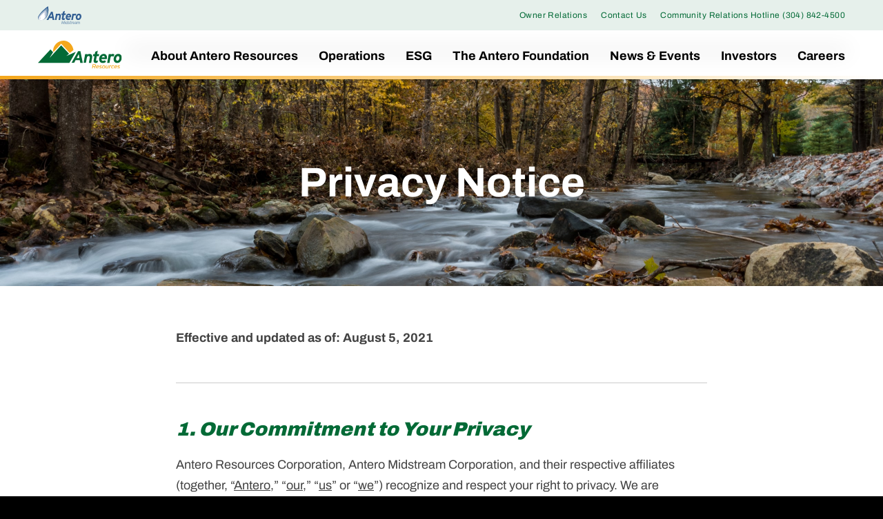

--- FILE ---
content_type: text/html; charset=UTF-8
request_url: https://www.anteroresources.com/privacy-notice
body_size: 8353
content:
<!DOCTYPE html>
<html lang="en">
    <head>
        <meta http-equiv="x-ua-compatible" content="ie=edge">
        <meta charset="utf-8">
                        <link rel="alternate" type="application/rss+xml" title="Antero Resources Corporation - Recent News" href="https://www.anteroresources.com/news-events/press-releases/rss" />
                
        <title>Privacy Notice :: Antero Resources Corporation (AR)</title>
        
        <link rel="canonical" href="https://www.anteroresources.com/privacy-notice">
<meta property="og:url" content="https://www.anteroresources.com/privacy-notice">


<meta property="og:site_name" content="Antero Resources Corporation">
<meta property="og:title" content="Privacy Notice">
<meta property="og:type" content="website">

<meta property="og:image" content="https://d1io3yog0oux5.cloudfront.net/_3a053d77006981a9b3a82b57eccf0445/anteroresources/db/748/6256/social_image_resized.jpg">
<meta name="twitter:card" content="summary_large_image">




<script type="application/ld+json">
	{"@context":"http:\/\/schema.org","@type":"Corporation","name":"Antero Resources Corporation","address":{"@type":"PostalAddress","streetAddress":"1615 Wynkoop Street ","addressLocality":"Denver, CO","postalCode":"80202","addressCountry":"United States"},"legalName":"Antero Resources Corporation","description":"Antero Resources is an independent natural gas and oil company engaged in the acquisition, development and production of unconventional liquids-rich natural gas properties located in the Appalachian Basin in West Virginia and Ohio.","tickerSymbol":": AR","url":"https:\/\/www.anteroresources.com","logo":"https:\/\/d1io3yog0oux5.cloudfront.net\/_3a053d77006981a9b3a82b57eccf0445\/anteroresources\/logo.png","image":"https:\/\/d1io3yog0oux5.cloudfront.net\/_3a053d77006981a9b3a82b57eccf0445\/anteroresources\/db\/748\/6256\/social_image_resized.jpg","sameAs":[]}</script>        <meta name="viewport" content="initial-scale=1.0, width=device-width">
        
                <link rel="preconnect" href="https://d1io3yog0oux5.cloudfront.net">
        <link rel="preconnect" href="https://qmod.quotemedia.com">
        
                        <link rel="stylesheet" href="https://d1io3yog0oux5.cloudfront.net/_3a053d77006981a9b3a82b57eccf0445/anteroresources/files/theme/css/style.css">
                
                <link rel="shortcut icon" href="https://d1io3yog0oux5.cloudfront.net/_3a053d77006981a9b3a82b57eccf0445/anteroresources/files/theme/images/favicons/favicon.ico">
        <link rel="apple-touch-icon" sizes="180x180" href="https://d1io3yog0oux5.cloudfront.net/_3a053d77006981a9b3a82b57eccf0445/anteroresources/files/theme/images/favicons/apple-touch-icon.png">
        <link rel="icon" type="image/png" href="https://d1io3yog0oux5.cloudfront.net/_3a053d77006981a9b3a82b57eccf0445/anteroresources/files/theme/images/favicons/favicon-32x32.png" sizes="32x32">
        <link rel="icon" type="image/png" href="https://d1io3yog0oux5.cloudfront.net/_3a053d77006981a9b3a82b57eccf0445/anteroresources/files/theme/images/favicons/favicon-16x16.png" sizes="16x16">
        <link rel="manifest" href="https://d1io3yog0oux5.cloudfront.net/_3a053d77006981a9b3a82b57eccf0445/anteroresources/files/theme/images/favicons/manifest.json">
        <link rel="mask-icon" href="https://d1io3yog0oux5.cloudfront.net/_3a053d77006981a9b3a82b57eccf0445/anteroresources/files/theme/images/favicons/safari-pinned-tab.svg">
        <meta name="theme-color" content="#ffffff">  
        <!-- Used for Juicer social media embeds -->
        <link href='https://assets.juicer.io/embed.css' media='all' rel='stylesheet' type='text/css' />
        <script id="analyticsOptions" type="application/json">
{
    "domain": "anteroresources.com",
    "gaId": "UA-43189011-1"}
</script>
            <script type="text/plain"
                id="google-analytics"
                data-type="application/javascript"
                data-name="google-analytics"
                data-src="https://d1io3yog0oux5.cloudfront.net/_3a053d77006981a9b3a82b57eccf0445/anteroresources/files/theme/js/aside/google-analytics/_js/all.js"
                
            ></script>    </head>
        <body class="13 page-type-default has-zero-nav ">
        <div class="general-wrapper">
            
<nav id="header" class="affixed bottom-border-gradient" aria-label="Main">
    <div id="skipLinks">
        <a href="#mainContent">Skip to main content</a>
                <a href="#footer">Skip to footer</a>
    </div>
     <div class="zero-nav d-none d-lg-block">
	<div class="container">
	    <div class="alternate-logo">
	        <a href="https://www.anteromidstream.com/" target="_blank">
	            <img src="https://d1io3yog0oux5.cloudfront.net/_3a053d77006981a9b3a82b57eccf0445/anteroresources/files/theme/images/antero-midstream-logo.svg" alt="Antero Midstream site">
	        </a>
	    </div>
	            <div class="zero-nav-links">
                    <a href="/owner-relations" target="_self" 
            >
                Owner Relations            </a>
                    <a href="/contact-us" target="_self" 
            >
                Contact Us            </a>
                    <a href="tel:3048424500" target="_self" 
            >
                Community Relations Hotline (304) 842-4500            </a>
                </div>
    	</div>
</div>
    <div class="container">
        <div class="d-flex justify-content-between">
            <div class="logo">
                <a href="/">
                    <img src="https://d1io3yog0oux5.cloudfront.net/_3a053d77006981a9b3a82b57eccf0445/anteroresources/files/theme/images/logo-sm.svg"
                        width="122"
                        height="42"
                        alt="Antero Resources Corporation">
                </a>
            </div>
            <a role="button" class="mobile-nav-trigger" id="showRight" aria-label="Expand main navigation"
                aria-controls="mobile-nav">
                <div class="meat"></div>
                <div class="meat"></div>
                <div class="meat"></div>
            </a>
            <div class="cbp-spmenu cbp-spmenu-vertical cbp-spmenu-right main-nav" id="mobile-nav">
                
<ul class="main-menu">
    <li class="sr-only p-0 pr-3"><a href="/">Home</a></li>
        <li class="has-children" data-submenu-id="submenu-about-us">
        <a href="/about-us" target="_self"
            >About Antero Resources</a>
                <ul id="submenu-about-us">
                        <li class="">
                <a href="/about-us" target="_self"
                    >Overview</a>
            </li>
                        <li class="">
                <a href="/about-us/our-story" target="_self"
                    >Our Story</a>
            </li>
                        <li class="">
                <a href="/about-us/senior-leadership" target="_self"
                    >Senior Leadership</a>
            </li>
                        <li class="">
                <a href="/about-us/our-board-of-directors" target="_self"
                    >Board of Directors</a>
            </li>
                    </ul>
            </li>
        <li class="has-children" data-submenu-id="submenu-operations">
        <a href="/operations" target="_self"
            >Operations</a>
                <ul id="submenu-operations">
                        <li class="">
                <a href="/operations" target="_self"
                    >Overview</a>
            </li>
                        <li class="">
                <a href="/operations/marcellus-shale" target="_self"
                    >Marcellus Shale</a>
            </li>
                        <li class="">
                <a href="/operations/utica-shale" target="_self"
                    >Utica Shale</a>
            </li>
                    </ul>
            </li>
        <li class="has-children" data-submenu-id="submenu-esg">
        <a href="/esg" target="_self"
            >ESG</a>
                <ul id="submenu-esg">
                        <li class="">
                <a href="/esg/environmental" target="_self"
                    >Environmental</a>
            </li>
                        <li class="">
                <a href="/esg/social-and-safety" target="_self"
                    >Social and Safety</a>
            </li>
                        <li class="">
                <a href="/esg/governance" target="_self"
                    >Governance</a>
            </li>
                    </ul>
            </li>
        <li class="" data-submenu-id="submenu-the-antero-foundation">
        <a href="/the-antero-foundation" target="_self"
            >The Antero Foundation</a>
            </li>
        <li class="has-children" data-submenu-id="submenu-news-events">
        <a href="/news-events" target="_self"
            >News &amp; Events</a>
                <ul id="submenu-news-events">
                        <li class="">
                <a href="/news-events" target="_self"
                    >Overview</a>
            </li>
                        <li class="">
                <a href="/news-events/press-releases" target="_self"
                    >Press Releases</a>
            </li>
                        <li class="">
                <a href="/news-events/presentations" target="_self"
                    >Presentations</a>
            </li>
                        <li class="">
                <a href="/news-events/community-news" target="_self"
                    >Community News</a>
            </li>
                    </ul>
            </li>
        <li class="has-children" data-submenu-id="submenu-investors">
        <a href="/investors" target="_self"
            >Investors</a>
                <ul id="submenu-investors">
                        <li class="">
                <a href="/investors" target="_self"
                    >Overview</a>
            </li>
                        <li class="has-children">
                <a href="/investors/sec-filings" target="_self"
                    >SEC Filings</a>
            </li>
                        <li class="">
                <a href="/investors/press-releases" target="_self"
                    >Press Releases</a>
            </li>
                        <li class="">
                <a href="/investors/presentations" target="_self"
                    >Presentations</a>
            </li>
                        <li class="has-children">
                <a href="/investors/company-information" target="_self"
                    >Company Info</a>
            </li>
                        <li class="has-children">
                <a href="/investors/financial-information" target="_self"
                    >Financial Info</a>
            </li>
                        <li class="has-children">
                <a href="/investors/stock-data" target="_self"
                    >Stock Data</a>
            </li>
                        <li class="has-children">
                <a href="/investors/corporate-governance" target="_self"
                    >Governance</a>
            </li>
                    </ul>
            </li>
        <li class=" last-item" data-submenu-id="submenu-careers">
        <a href="/careers" target="_self"
            >Careers</a>
            </li>
    <li class="d-block d-lg-none">
    <a href="/owner-relations"
         target="_self" rel="noopener">
        Owner Relations    </a>
</li>
<li class="d-block d-lg-none">
    <a href="/contact-us"
         target="_self" rel="noopener">
        Contact Us    </a>
</li>
<li class="d-block d-lg-none">
    <a href="tel:3048424500"
         target="_self" rel="noopener">
        Community Relations Hotline (304) 842-4500    </a>
</li>
    <li class="d-block d-lg-none">
        <a href="https://www.anteromidstream.com/" target="_blank">
            Antero Midstream   
	    </a>
    </li>

</ul>            </div>
        </div>
    </div>
</nav>

            <header class="page-banner overlay" style="background: url(https://d1io3yog0oux5.cloudfront.net/_3a053d77006981a9b3a82b57eccf0445/anteroresources/files/theme/images/pagebanner-default.jpg);background-position: 50% 50%;background-repeat: no-repeat;background-size: cover;background-color: #333;">
    	<div class="container">
	    <div class="row justify-content-center">
    	    	        <div class="col-lg-10">
                <h1>Privacy Notice</h1>
            </div>
            <div class="col-lg-8 col-md-10">
                                    	    </div>
    	            </div>
    </div>
    </header>                            
            <div class="container">
                <div class="row justify-content-center">
                    <div class="col-lg-8">
                                                <main id="mainContent" class="main-content">
                            <p><strong>Effective and updated as of: August 5, 2021</strong></p>
<h2 class="heading--h3"><em><strong>1. Our Commitment to Your Privacy</strong></em></h2>
<p>Antero Resources Corporation, Antero Midstream Corporation, and their respective affiliates (together, “<u>Antero</u>,” “<u>our</u>,” “<u>us</u>” or “<u>we</u>”) recognize and respect your right to privacy. We are providing this privacy notice (this “<u>Privacy Notice</u>”) to help you better understand the type of Personal Information we collect and how and why we collect or share this information as well as tell you about your rights and choices about the use of your Personal Information. This Privacy Notice governs how we collect, use and share your Personal Information. If you do not agree with this Privacy Notice, please do not provide us with any Personal Information.</p>
<p>This Privacy Notice should be read in conjunction with other documents that we provide to you, including our <a href="https://www.anteroresources.com/terms-and-conditions" target="_blank" rel="noopener">Terms &amp; Conditions</a>. This documentation may include sections relating to the use and disclosure of information. Where a conflict exists between the terms of this Privacy Notice and any other document in relation to data protection, the terms of this Privacy Notice will apply. The policies described in this Privacy Notice continues to apply even if your relationship with us ends.</p>
<p>This Privacy Notice does not apply to any information collected by Antero other than Personal Information collected from the sources discussed below. This Privacy Notice also does not apply to information about businesses or other non-individuals. Antero reserves the right to use and disclose aggregated and deidentified information for any commercially reasonable purpose.</p>
<h2 class="heading--h3"><em><strong>2. Types of Personal Information We Collect</strong></em></h2>
<p>“<u>Personal Information</u>” is information that reasonably allows us to identify you or your household. We collect Personal Information you voluntarily provide, including when you contact us via phone, email, or our “Contact Us” webform. Such Personal Information may include your name, email, and any other information you voluntarily share with us in such interactions. We have collected these categories of Personal Information for at least the last 12 months. We have grouped together the categories of Personal Information to more easily explain how we use this information:</p>
<ol type="a">
<li>“<u>Personal Identifiers</u>,” including first and last name, social security number, owner/payee number, date of birth, birthplace, driver’s license number, passport number, or state identification card number;</li>
<li>“<u>Contact Information</u>,” including email address(es), mailing address(es), phone number(s);</li>
<li>“<u>Biographical Information</u>,” including your gender, citizenship, marital status, heirship, and level of education; and</li>
<li>“<u>Financial Information</u>,” including your bank account information.</li>
</ol>
<h2 class="heading--h3"><em><strong>3. Sources of Personal Information</strong></em></h2>
<p>We collect and maintain Personal Information about you from the following sources:</p>
<ol type="a">
<li>Communications with you, including over the telephone, in voicemails, through written materials and via e-mail and other electronic communications;</li>
<li>Our website and the websites of our affiliates (collectively the “<u>Websites</u>”); and</li>
<li>Any other method by which you provide us with Personal Information, including in the future, via mobile application.</li>
</ol>
<h2 class="heading--h3"><em><strong>4. Disclosure of Personal Information</strong></em></h2>
<p>We may disclose the Personal Information described above to certain third parties as authorized by you or as permitted or required by law or regulation. More specifically, we may share Personal Information where:</p>
<ol type="a">
<li>It is necessary to comply with our contractual obligations or with your instructions, for example to make royalty payments;</li>
<li>We have a public or legal duty to do so (for example, to assist with detecting and preventing fraud, tax evasion and financial crime or compliance with a court order);</li>
<li>We are obligated to in connection with regulatory reporting, litigation or asserting or defending legal rights and interests;</li>
<li>Needed to allow us to provide you with necessary or useful services, for example sharing with affiliates and service providers, including administrators, governmental agencies, regulatory organizations, and consultants; or</li>
<li>We have asked you if we can share it, and you gave consent.</li>
</ol>
<h2 class="heading--h3"><em><strong>5. Protection of Personal Information</strong></em></h2>
<p>We have implemented security policies and other technical and organizational measures to protect the personal information that we process. These security measures are designed to prevent unauthorized access, improper use or disclosure, unauthorized modification, and unlawful destruction or accidental loss of your personal information. However, no method of processing data is 100% secure.</p>
<h2 class="heading--h3"><em><strong>6. Children’s Personal Information</strong></em></h2>
<p>Please note that we do not knowingly collect Personal Information relating to children. If we learn we have received Personal Information from a child under 13 without verified parental consent, we will endeavor to delete the information.</p>
<h2 class="heading--h3"><em><strong>7. Our Use of Cookies and Web Beacons</strong></em></h2>
<p>Cookies are small files that websites save to your hard disk or to your browser’s memory. Our Websites may use cookies to track the number of times you have visited the site, to track the number of visitors to the site, to determine and analyze visitors’ use of our site, to store data that you provide such as your preferences and e-mail address, and to store technical information related to your interactions with our site. We may also use session cookies (which are deleted when you close your browser) to facilitate your movement around our site and other information useful in administering the session.</p>
<p>Most internet browsers automatically accept cookies, but you can usually modify your browser settings to decline cookies or to notify you when a cookie is being placed on your computer. If you choose not to accept cookies, you may not be able to experience all of the features of our Websites. Internet browsers also enable you to delete existing cookies, although this means that your existing settings will be lost.</p>
<p>Our site also may contain electronic images known as web beacons – sometimes called single-pixel gifs – that allow us to count the number of users who have visited those pages. We may include web beacons in e-mail messages or newsletters in order to determine whether messages have been opened and acted upon (including whether the recipient clicked on a link in the email or forwarded the email to another person).</p>
<p>The Websites use Google Analytics, a web analytics service provided by Google, Inc. (“<u>Google</u>”). Google Analytics uses cookies to help us analyze how users navigate our site and what resources they access. The information generated by the cookie about your use of the website will be transmitted to and stored by Google on servers in the United States. Google will use the information on behalf of Antero for the purpose of evaluating use of the Websites, compiling reports on website activity for us, and providing us with other services relating to website activity and internet usage. In addition to opting out of the use of cookies, you can also opt out of being tracked by Google Analytics in the future by downloading and installing Google Analytics Opt-out Browser Add-on for your current web browser: <a href="https://tools.google.com/dlpage/gaoptout" target="_blank" rel="noopener" onclick="trackOutboundLink(&quot;https://tools.google.com/dlpage/gaoptout&quot;)">https://tools.google.com/dlpage/gaoptout</a>.</p>
<p>Your browser may offer you a “<em>Do Not Track</em>” option, which allows you to signal to operators of websites and web applications and services that you do not want them to track your online activities. Our Websites do not currently support Do Not Track requests.</p>
<h2 class="heading--h3"><em><strong>8. Our Retention Policies</strong></em></h2>
<p>Personal Information may be kept for as long as it is required for legitimate business purposes, to perform contractual obligations, or where longer, such longer periods as are required or permitted by applicable legal or regulatory obligations.</p>
<p>We may also be allowed to retain Personal Information for a longer period if you have given consent to such processing, as long as such consent is not withdrawn. Furthermore, we may be obliged to retain Personal Information for a longer period whenever required to do so for the performance of a legal obligation or upon order of an authority.</p>
<h2 class="heading--h3"><em><strong>9. California Privacy Rights</strong></em></h2>
<p>If you are a California resident, then you also have the following rights under the California Consumer Privacy Act (“<u>CCPA</u>”) regarding your Personal Information.</p>
<p><em>Right to Know</em></p>
<p>You have the right to know and see what Personal Information we have collected about you over the past 12 months, including:</p>
<ol type="a">
<li>The categories of Personal Information we have collected about you;</li>
<li>The categories of sources from which the Personal Information is collected;</li>
<li>The business or commercial purpose for collecting your Personal Information;</li>
<li>The categories of third parties with whom we have shared your Personal Information; and</li>
<li>The specific pieces of Personal Information we have collected about you.</li>
</ol>
<p><em>Right to Delete</em></p>
<p>You have the right to request that we delete the Personal Information we have collected from you. There are a number of exceptions, however, that include, but are not limited, to when the information is necessary for us or a third party to do any of the following:</p>
<ol type="a">
<li>Complete your transaction;</li>
<li>Provide you a good or service;</li>
<li>Perform a contract between us and you;</li>
<li>Protect your security and prosecute those responsible for breaching it;</li>
<li>Fix our system in the case of a bug;</li>
<li>Protect the free speech rights of you or other users;</li>
<li>Comply with the California Electronic Communications Privacy Act (Cal. Penal Code § 1546 et seq.);</li>
<li>Engage in public or peer-reviewed scientific, historical, or statistical research in the public interests that adheres to all other applicable ethics and privacy laws;</li>
<li>Comply with a legal obligation; or</li>
<li>Make other internal and lawful uses of the information that are compatible with the context in which you provided it.</li>
</ol>
<p><em>Sale of Your Personal Information</em></p>
<p>We do not sell your Personal Information for money or other consideration of value.</p>
<p>More information about your rights as a California consumer may be found on California’s Department of Justice website.</p>
<p><em>Antero Does Not Discriminate</em></p>
<p>We will not discriminate against you for exercising your rights under the CCPA, including by denying service, suggesting that you will receive, or charging, different rates for services or suggesting that you will receive, or providing, a different level or quality of service to you.</p>
<p><em>How to Exercise Your Rights</em></p>
<p>To exercise any of your California access or deletion request rights, please submit a verifiable consumer request to <em>privacy@anteroresources.com</em> or by calling our toll-free line, (888) 244-9141.</p>
<p>To the extent applicable, we will contact you to confirm receipt of your request under the CCPA and request any additional information necessary to verify your request. We verify requests by matching information provided in connection with your request to information contained in our records. You may also designate an authorized agent to make a request under the CCPA on your behalf, provided that you provide a signed agreement verifying such authorized agent’s authority to make requests on your behalf, and we may verify such authorized person’s identity using the procedures above.</p>
<p>The verifiable consumer request must:</p>
<ul>
<li>Provide sufficient information that allows us to reasonably verify you are the person about whom we collected Personal Information or an authorized representative.</li>
<li>Describe your request with sufficient detail that allows us to properly understand, evaluate, and respond to it.</li>
</ul>
<p>We will not be able to respond to your request or provide you with specific pieces of Personal Information if we cannot verify your identity and authority to make the request.</p>
<p>Our goal is to respond to any verifiable consumer request within forty-five (45) days of our receipt of such request. Please contact Antero at <em>privacy@anteroresources.com</em> with any questions about this Privacy Notice.</p>
<h2 class="heading--h3"><em><strong>10. Third-Party Websites</strong></em></h2>
<p>Our Websites may contain links to other outside websites. Please be aware that we are not responsible for the content or privacy practices of such other websites. We encourage you to read the privacy statements of any other website that collects information of visitors.</p>
<p>For example, the Careers and K-1 Tax Info sections of our Websites link to portals that are run by our service providers. Please review the privacy notice of those service providers before providing any personal information through those portals.</p>
<h2 class="heading--h3"><em><strong>11. Updates and Revisions</strong></em></h2>
<p>We may revise this Privacy Notice. If we revise the Privacy Notice, we will post the updated policy on our website. Please check this Privacy Notice at <a href="http://www.anteroresources.com/privacy-notice" target="_blank" rel="noopener" onclick="trackOutboundLink(&quot;http://www.anteroresources.com/privacy&quot;)">www.anteroresources.com/privacy-notice</a> and <a href="https://www.anteromidstream.com/privacy-notice" target="_blank" rel="noopener" onclick="trackOutboundLink(&quot;https://www.anteromidstream.com/privacy&quot;)">www.anteromidstream.com/privacy-notice</a> frequently to ensure that you are familiar with its current content.</p>
<h2 class="heading--h3"><em><strong>12. How to Contact Us</strong></em></h2>
<p>For any questions or concerns about this Privacy Notice or to make a request regarding your Personal Information, please call, toll-free (888) 244-9141 or contact us via email at<a href="mailto:privacy@anteroresources.com" target="_blank" rel="noopener"><em> privacy@anteroresources.com</em></a>.</p>                                                    </main>
                    </div>    
                </div>
            </div><!-- //container-->
            <footer id="footer" class="top-border-gradient ">
    <div class="footer-main">
        <div class="container">
            <div class="row justify-content-between align-items-center">
                <div class="col-lg-auto">
                    <div class="copyright">
                        &copy;<time datetime="2025">2025</time>
                        <a href="/">Antero Resources Corporation</a>.                        All Rights Reserved.
                    </div>
                </div>
                <div class="col-lg-8">
                    <div class="footer-links">
                        <a href="/sitemap">Sitemap</a>
<a href="/legal-notice">Legal Notice</a>
<a href="/privacy-notice">Privacy Notice</a>
<a href="/terms-and-conditions">Terms &amp; Conditions</a>
<a href="/contact-us">Contact Us</a>
<a href="/careers">Careers</a>
                                                <a id="klaroPrefs" href="#" role="button">Manage Cookie Preferences</a>
                                            </div>
                </div>
            </div>
        </div>
    </div>
    </footer>
<script id="companyVars" type="application/json">
{
    "asset_url": "https:\/\/d1io3yog0oux5.cloudfront.net\/_3a053d77006981a9b3a82b57eccf0445\/anteroresources",
    "website_base_url": "https:\/\/www.anteroresources.com",
    "ir_base_url": "\/investors",
    "hCaptchaSiteKey": "778a5748-d323-4b73-a06c-9625642de8bc",
    "isQmod": false}
</script>

<script src="https://d1io3yog0oux5.cloudfront.net/_3a053d77006981a9b3a82b57eccf0445/anteroresources/files/theme/js/aside/klaro-cookie-consent/_js/all.js" data-config="klaroConfig" defer></script>

<script src="https://d1io3yog0oux5.cloudfront.net/_3a053d77006981a9b3a82b57eccf0445/anteroresources/files/theme/js/_js/all.js"></script>

<script src="https://d1io3yog0oux5.cloudfront.net/_3a053d77006981a9b3a82b57eccf0445/anteroresources/files/theme/js/aside/_js/browser-check.min.js" async></script>
<!-- Client requested Juicer social media feeds to be embedded in a certain row.  That row sets "social_feed" value to true to load the script only on that page-->
        </div><!-- //general-wrapper-->
    </body>
</html>


--- FILE ---
content_type: image/svg+xml
request_url: https://d1io3yog0oux5.cloudfront.net/_3a053d77006981a9b3a82b57eccf0445/anteroresources/files/theme/images/antero-midstream-logo.svg
body_size: 3738
content:
<?xml version="1.0" encoding="utf-8"?>
<!-- Generator: Adobe Illustrator 19.1.0, SVG Export Plug-In . SVG Version: 6.00 Build 0)  -->
<svg version="1.1" id="Layer_1" xmlns="http://www.w3.org/2000/svg" xmlns:xlink="http://www.w3.org/1999/xlink" x="0px" y="0px"
	 viewBox="0 0 267.6 110.4" style="enable-background:new 0 0 267.6 110.4;" xml:space="preserve">
<style type="text/css">
	.st0{opacity:0.2;fill:#FFFFFF;}
	.st1{fill:#FFFFFF;}
	.st2{opacity:0.8;fill:#FFFFFF;}
	.st3{opacity:0.6;fill:#FFFFFF;}
	.st4{opacity:0.6;fill:#346094;}
	.st5{fill:#346094;}
	.st6{fill:#C1CBDD;}
	.st7{fill:#9AACC9;}
	.st8{opacity:0.6;fill:#617A9C;}
	.st9{fill:#617A9C;}
	.st10{opacity:0.8;fill:#FFFFFF;enable-background:new    ;}
</style>
<path class="st0" d="M348.4,68.3c-4.5,9.6-18,17.5-30.2,17.5c-12.2,0-18.4-7.8-14-17.5c11.3-24.3,42.7-44.2,42.7-44.2
	S360,43.4,348.4,68.3"/>
<path class="st1" d="M390,84.6L388,73.3h-18.3l-5.9,11.3h-11.2L380.8,34h9.8l10.2,50.5H390z M384.7,54.5c-0.5-3-0.9-6-1.2-7.9
	c-0.8,1.9-2.3,4.8-3.9,7.9l-4.8,9.2h11.5L384.7,54.5z"/>
<path class="st1" d="M440.5,63.2l-3.8,21.4h-10l3.6-20.5c0.2-1.3,0.3-2.4,0.3-3.3c0-3.7-1.7-5.5-5.3-5.5c-4,0-6.6,2.3-7.6,8.6
	l-3.6,20.7h-10l6.6-37.9h10l-0.4,2.5c2-1.8,4.7-3.3,8.6-3.3c8.2,0,12.1,4.2,12.1,11.8C441,59.2,440.8,61.3,440.5,63.2"/>
<path class="st1" d="M502.9,68.8h-22.4c-0.6,5.2,3.6,7.1,7.1,7.1c2.5,0,5.1-0.8,7.6-2.5l4.8,6.9c-4.5,3.5-8.9,5-13.5,5
	c-9.7,0-16-6.2-16-16.5c0-13,8.7-23,19.7-23c9.5,0,13.8,6.9,13.8,15.4C504,63.7,503.6,66.2,502.9,68.8 M488.8,54.5
	c-3.6,0-5.8,3-7,6.8h12.8C495,57.7,493.3,54.5,488.8,54.5"/>
<path class="st1" d="M531.4,58.4c-1.1-1.2-3.3-2.6-5.8-2.6c-3.3,0-5.8,1.2-7.2,9.1l-3.5,19.6h-10l6.7-37.9h10l-0.4,2.5
	c1.7-1.9,4.2-3.3,7.3-3.3c3.4,0,6,1.4,7.4,3.2L531.4,58.4z"/>
<path class="st1" d="M552.4,45.9c8.9,0,14.9,6.3,14.9,16.3c0,12.4-8.2,23.2-19.9,23.2c-8.9,0-14.9-6.3-14.9-16.3
	C532.6,56.6,540.7,45.9,552.4,45.9 M548.5,75.7c4.5,0,8.5-4.8,8.5-12.9c0-4.7-2.5-7.4-5.7-7.4c-4.5,0-8.5,4.8-8.5,12.9
	C542.8,73.1,545.3,75.7,548.5,75.7"/>
<path class="st2" d="M464.4,91.2h-2.9l-5.9,9.8c-0.6,1.1-1.6,2.6-1.9,3.4c-0.1-0.7-0.5-2.3-0.7-3.4l-2.3-9.8h-2.9l-3.3,18.7h2.8
	l1.8-9.8c0.1-0.5,0.4-2.7,0.5-3.1c0.1,0.7,0.4,2.1,0.6,3.1l2.6,10.2l6.3-10.2c0.6-1,1.4-2.4,1.7-3.1c-0.1,0.4-0.5,2.6-0.5,3.1
	l-1.8,9.8h2.8L464.4,91.2z M470.2,92.3c0-1-0.8-1.8-1.7-1.8c-1,0-1.7,0.8-1.7,1.8c0,1,0.8,1.8,1.7,1.8
	C469.5,94.1,470.2,93.3,470.2,92.3 M469.3,95.9h-2.8l-2.5,14h2.8L469.3,95.9z M476.9,95.6c-3.4,0-6.4,3.4-6.4,8.8
	c0,3.9,2,5.9,4.7,5.9c1.4,0,2.5-0.6,3.5-1.5l-0.2,1.2h2.7l3.5-19.5l-3,1.4l-0.9,5.4C479.9,96.3,478.6,95.6,476.9,95.6 M473.4,104.2
	c0-3.1,1.3-6.1,3.7-6.1c1.4,0,2.7,1.1,3.2,1.9l-1.1,6.1c-0.5,0.5-1.7,1.6-3.1,1.6C474.4,107.7,473.4,106.5,473.4,104.2 M494.9,97.3
	c-1.1-0.9-2.8-1.7-5.1-1.7c-2.6,0-4.7,1.2-4.9,3.9c-0.2,2.3,1.1,3.3,3.9,4.5c2,0.8,2.4,1.4,2.4,2.2c0,1-0.9,1.6-2.3,1.6
	c-1.8,0-3.2-0.7-4.4-1.7l-1.5,2c1.2,1.1,3.2,2.1,5.6,2.1c2.4,0,5-1,5.2-4.2c0.2-2.3-1.2-3.3-3.7-4.5c-2.3-1.1-2.6-1.4-2.6-2.2
	c0-0.8,0.8-1.3,1.9-1.3c1.6,0,2.9,0.6,4,1.4L494.9,97.3z M504.7,95.9h-3.3l1-5.5l-3,1.5l-0.7,4h-2l-0.5,2.5h2l-1.4,8
	c-0.1,0.3-0.1,0.7-0.1,1c0,1.8,1,2.8,3.1,2.8c0.7,0,1.5-0.2,2.2-0.5l0.8-2.6c-0.6,0.4-1.1,0.6-2,0.6c-0.8,0-1.3-0.3-1.3-1
	c0-0.2,0-0.5,0.1-0.7l1.3-7.5h3.3L504.7,95.9z M515.1,96.4c-0.5-0.4-1.3-0.8-2.4-0.8c-1.3,0-2.5,0.6-3.3,1.6l0.2-1.3h-2.8l-2.5,14
	h2.8l1.3-7.7c0.5-3,1.8-3.9,3.4-3.9c0.9,0,1.6,0.3,2,0.7L515.1,96.4z M525.4,101.3c0-3.3-1.7-5.7-5.1-5.7c-3.6,0-6.5,3-6.8,7.8
	c-0.3,4.1,1.9,6.8,5.5,6.8c1.8,0,3.3-0.6,4.7-1.7l-1.2-1.9c-1,0.6-2,1.1-3.2,1.1c-2.1,0-3.4-1.4-3.2-3.9h8.9
	C525.3,103.1,525.4,102.2,525.4,101.3 M522.8,101.7h-6.3c0.5-2.1,1.7-3.6,3.5-3.6C522.1,98.1,523,99.6,522.8,101.7 M538.4,99.5
	c0-2.7-2-3.9-5-3.9c-1.7,0-3.5,0.5-4.7,1.1l0.8,2.2c1.1-0.5,2.3-0.9,3.6-0.9c1.8,0,2.6,0.5,2.6,1.7c0,0.2,0,0.5-0.1,0.8l-0.2,1
	c-0.7-0.4-2.1-0.7-3.5-0.7c-2.9,0-5.6,1.5-5.9,4.8c-0.3,3,1.8,4.5,4.4,4.5c1.6,0,2.8-0.7,3.7-1.6l-0.2,1.3h2.7l1.6-9.3
	C538.4,100.2,538.4,99.8,538.4,99.5 M535.1,103.9l-0.4,2.3c-0.8,0.9-2.1,1.7-3.5,1.7c-1.7,0-2.5-0.9-2.4-2.2
	c0.1-1.6,1.3-2.5,3.1-2.5C533.3,103.2,534.3,103.5,535.1,103.9 M559.2,99.9c0-2.7-1.6-4.3-4.1-4.3c-2.1,0-3.4,0.9-4.5,2.1
	c-0.6-1.4-1.7-2.1-3.6-2.1c-1.6,0-2.6,0.7-3.3,1.6l0.2-1.3h-2.8l-2.5,14h2.8l1.4-7.8c0.5-2.6,1.6-4,3.3-4c1.5,0,2.2,0.8,2.2,2.4
	c0,0.4-0.1,1-0.2,1.6l-1.4,7.8h2.8l1.4-7.8c0.5-2.6,1.7-3.9,3.3-3.9c1.5,0,2.2,0.8,2.2,2.4c0,0.4-0.1,1-0.2,1.6l-1.4,7.8h2.8
	l1.4-8.1C559.2,101.2,559.2,100.5,559.2,99.9"/>
<path class="st1" d="M470.2,54.2h-9.4L458,70.4c-0.2,0.7-0.2,1.2-0.2,1.8c0,2.4,1.4,3.1,3.7,3.1c2.1,0,3.8-0.9,5.8-2.5l-3.5,10.5
	c-2,1.4-5.7,2.1-7.6,2.1c-6.1,0-9.6-3.8-9.6-9.4c0-0.8,0.1-1.8,0.2-2.8l3.4-19h-6.7l1.8-10h6.8l1.8-10.4l11.5-5.3l-2.8,15.6h9.4
	L470.2,54.2z"/>
<path class="st1" d="M361.9,0c0,0-45.8,32.3-60.3,63.4c-5.7,12.2,1.5,22.1,16,22.3c-12.7-0.2-18.9-9-13.8-19.9
	c12.9-27.8,51.7-53.6,51.7-53.6s8.7,25.2-4.5,53.6c-5.1,11-19.8,19.9-32.9,19.9c14.9,0,31.6-10,37.3-22.3
	C370.3,31.6,361.9,0,361.9,0z"/>
<g>
	<path class="st3" d="M329.1,83.8c-0.5,0.2-0.9,0.3-1.4,0.5C328.2,84.1,328.6,84,329.1,83.8z"/>
	<path class="st3" d="M326.4,84.6c-0.4,0.1-0.7,0.2-1.1,0.3C325.7,84.8,326.1,84.7,326.4,84.6z"/>
	<path class="st3" d="M331.9,82.8c-0.7,0.3-1.3,0.5-2,0.8C330.6,83.3,331.2,83,331.9,82.8z"/>
	<path class="st3" d="M316.7,85.7c0.1,0,0.2,0,0.3,0C316.9,85.7,316.8,85.7,316.7,85.7z"/>
	<path class="st3" d="M323.9,85.2c-0.3,0.1-0.6,0.1-0.9,0.2C323.3,85.3,323.6,85.2,323.9,85.2z"/>
	<polygon class="st3" points="318.2,85.7 318.2,85.7 318.2,85.7 	"/>
	<path class="st3" d="M321.3,85.6c-0.2,0-0.5,0.1-0.7,0.1C320.8,85.6,321,85.6,321.3,85.6z"/>
	<path class="st3" d="M355.6,12.2c0,0-38.7,25.8-51.7,53.6c-3.8,8.1-1.3,15.1,5.5,18.2c-6.1-2.8-8.4-8.8-5.2-15.7
		c11.3-24.3,42.7-44.2,42.7-44.2s13.1,19.3,1.5,44.2c-2.8,6-9.1,11.3-16.5,14.5c8.4-3.5,15.8-9.8,19.1-17
		C364.3,37.4,355.6,12.2,355.6,12.2z"/>
	<path class="st3" d="M310.3,84.4c0.2,0.1,0.3,0.1,0.5,0.2C310.7,84.5,310.5,84.5,310.3,84.4z"/>
	<path class="st3" d="M311.3,84.8c0.1,0,0.3,0.1,0.4,0.1C311.6,84.8,311.5,84.8,311.3,84.8z"/>
	<path class="st3" d="M309.4,84c0.2,0.1,0.4,0.2,0.7,0.3C309.8,84.2,309.6,84.1,309.4,84z"/>
	<path class="st3" d="M314.4,85.5c0.1,0,0.2,0,0.4,0.1C314.6,85.5,314.5,85.5,314.4,85.5z"/>
	<path class="st3" d="M315.5,85.6c0.1,0,0.2,0,0.4,0C315.7,85.6,315.6,85.6,315.5,85.6z"/>
	<path class="st3" d="M312.3,85c0.1,0,0.3,0.1,0.4,0.1C312.6,85.1,312.4,85.1,312.3,85z"/>
	<path class="st3" d="M313.3,85.3c0.1,0,0.2,0.1,0.4,0.1C313.6,85.3,313.5,85.3,313.3,85.3z"/>
</g>
<path class="st1" d="M341.9,36.8c0,0-24.3,15.4-34.1,35c-3.9,7.8,0.2,14.3,9.2,14.6c9,0.3,19.4-5.7,23.3-13.5
	C347.8,58,336.5,57.7,341.9,36.8z M314.9,81.3c-10.5-2.1,2.7-17.2,2.7-17.2C310.6,76.5,314.9,81.3,314.9,81.3z"/>
<path class="st4" d="M51.3,65.8c-5.1,11-19.9,19.9-32.9,19.9c-13,0-19.4-8.9-14.3-19.9C17.1,38,55.9,12.2,55.9,12.2
	S64.6,37.4,51.3,65.8"/>
<path class="st5" d="M90.3,84.6l-1.9-11.3H70.1l-5.9,11.3H53L81,34h9.8L101,84.6H90.3z M85,54.5c-0.5-3-0.9-6-1.2-7.9
	c-0.8,1.9-2.3,4.8-3.9,7.9l-4.8,9.2h11.5L85,54.5z"/>
<path class="st5" d="M140.8,63.2L137,84.6h-10l3.6-20.5c0.2-1.3,0.3-2.4,0.3-3.3c0-3.7-1.7-5.5-5.3-5.5c-4,0-6.6,2.3-7.6,8.6
	l-3.6,20.7h-10l6.6-37.9h10l-0.4,2.5c2-1.8,4.7-3.3,8.6-3.3c8.2,0,12.1,4.2,12.1,11.8C141.3,59.2,141,61.3,140.8,63.2"/>
<path class="st5" d="M203.1,68.8h-22.4c-0.6,5.2,3.6,7.1,7.1,7.1c2.5,0,5.1-0.8,7.6-2.5l4.8,6.9c-4.5,3.5-8.9,5-13.5,5
	c-9.7,0-16-6.2-16-16.5c0-13,8.7-23,19.7-23c9.5,0,13.8,6.9,13.8,15.4C204.3,63.7,203.9,66.2,203.1,68.8 M189.1,54.5
	c-3.6,0-5.8,3-7,6.8h12.8C195.3,57.7,193.5,54.5,189.1,54.5"/>
<path class="st5" d="M231.7,58.4c-1.1-1.2-3.3-2.6-5.8-2.6c-3.3,0-5.8,1.2-7.2,9.1l-3.5,19.6h-10l6.7-37.9h10l-0.4,2.5
	c1.7-1.9,4.2-3.3,7.3-3.3c3.4,0,6,1.4,7.4,3.2L231.7,58.4z"/>
<path class="st5" d="M252.7,45.9c8.9,0,14.9,6.3,14.9,16.3c0,12.4-8.2,23.2-19.9,23.2c-8.9,0-14.9-6.3-14.9-16.3
	C232.9,56.6,241,45.9,252.7,45.9 M248.8,75.7c4.5,0,8.5-4.8,8.5-12.9c0-4.7-2.5-7.4-5.7-7.4c-4.5,0-8.5,4.8-8.5,12.9
	C243.1,73.1,245.6,75.7,248.8,75.7"/>
<path class="st4" d="M164.7,91.2h-2.9l-5.9,9.8c-0.6,1.1-1.6,2.6-1.9,3.4c-0.1-0.7-0.5-2.3-0.7-3.4l-2.3-9.8h-2.9l-3.3,18.7h2.8
	l1.8-9.8c0.1-0.5,0.4-2.7,0.5-3.1c0.1,0.7,0.4,2.1,0.6,3.1l2.6,10.2l6.3-10.2c0.6-1,1.4-2.4,1.7-3.1c-0.1,0.4-0.5,2.6-0.5,3.1
	l-1.8,9.8h2.8L164.7,91.2z M170.5,92.3c0-1-0.8-1.8-1.7-1.8c-1,0-1.7,0.8-1.7,1.8c0,1,0.8,1.8,1.7,1.8
	C169.8,94.1,170.5,93.3,170.5,92.3 M169.6,95.9h-2.8l-2.5,14h2.8L169.6,95.9z M177.2,95.6c-3.4,0-6.4,3.4-6.4,8.8
	c0,3.9,2,5.9,4.7,5.9c1.4,0,2.5-0.6,3.5-1.5l-0.2,1.2h2.7l3.5-19.5l-3,1.4l-0.9,5.4C180.2,96.3,178.9,95.6,177.2,95.6 M173.6,104.2
	c0-3.1,1.3-6.1,3.7-6.1c1.4,0,2.7,1.1,3.2,1.9l-1.1,6.1c-0.5,0.5-1.7,1.6-3.1,1.6C174.7,107.7,173.6,106.5,173.6,104.2 M195.2,97.3
	c-1.1-0.9-2.8-1.7-5.1-1.7c-2.6,0-4.7,1.2-4.9,3.9c-0.2,2.3,1.1,3.3,3.9,4.5c2,0.8,2.4,1.4,2.4,2.2c0,1-0.9,1.6-2.3,1.6
	c-1.8,0-3.2-0.7-4.4-1.7l-1.5,2c1.2,1.1,3.2,2.1,5.6,2.1c2.4,0,5-1,5.2-4.2c0.2-2.3-1.2-3.3-3.7-4.5c-2.3-1.1-2.6-1.4-2.6-2.2
	c0-0.8,0.8-1.3,1.9-1.3c1.6,0,2.9,0.6,4,1.4L195.2,97.3z M205,95.9h-3.3l1-5.5l-3,1.5l-0.7,4h-2l-0.5,2.5h2l-1.4,8
	c-0.1,0.3-0.1,0.7-0.1,1c0,1.8,1,2.8,3.1,2.8c0.7,0,1.5-0.2,2.2-0.5l0.8-2.6c-0.6,0.4-1.1,0.6-2,0.6c-0.8,0-1.3-0.3-1.3-1
	c0-0.2,0-0.5,0.1-0.7l1.3-7.5h3.3L205,95.9z M215.4,96.4c-0.5-0.4-1.3-0.8-2.4-0.8c-1.3,0-2.5,0.6-3.3,1.6l0.2-1.3h-2.8l-2.5,14h2.8
	l1.3-7.7c0.5-3,1.8-3.9,3.4-3.9c0.9,0,1.6,0.3,2,0.7L215.4,96.4z M225.7,101.3c0-3.3-1.7-5.7-5.1-5.7c-3.6,0-6.5,3-6.8,7.8
	c-0.3,4.1,1.9,6.8,5.5,6.8c1.8,0,3.3-0.6,4.7-1.7l-1.2-1.9c-1,0.6-2,1.1-3.2,1.1c-2.1,0-3.4-1.4-3.2-3.9h8.9
	C225.6,103.1,225.7,102.2,225.7,101.3 M223.1,101.7h-6.3c0.5-2.1,1.7-3.6,3.5-3.6C222.4,98.1,223.3,99.6,223.1,101.7 M238.7,99.5
	c0-2.7-2-3.9-5-3.9c-1.7,0-3.5,0.5-4.7,1.1l0.8,2.2c1.1-0.5,2.3-0.9,3.6-0.9c1.8,0,2.6,0.5,2.6,1.7c0,0.2,0,0.5-0.1,0.8l-0.2,1
	c-0.7-0.4-2.1-0.7-3.5-0.7c-2.9,0-5.6,1.5-5.9,4.8c-0.3,3,1.8,4.5,4.4,4.5c1.6,0,2.8-0.7,3.7-1.6l-0.2,1.3h2.7l1.6-9.3
	C238.7,100.2,238.7,99.8,238.7,99.5 M235.4,103.9l-0.4,2.3c-0.8,0.9-2.1,1.7-3.5,1.7c-1.7,0-2.5-0.9-2.4-2.2
	c0.1-1.6,1.3-2.5,3.1-2.5C233.5,103.2,234.6,103.5,235.4,103.9 M259.5,99.9c0-2.7-1.6-4.3-4.1-4.3c-2.1,0-3.4,0.9-4.5,2.1
	c-0.6-1.4-1.7-2.1-3.6-2.1c-1.6,0-2.6,0.7-3.3,1.6l0.2-1.3h-2.8l-2.5,14h2.8l1.4-7.8c0.5-2.6,1.6-4,3.3-4c1.5,0,2.2,0.8,2.2,2.4
	c0,0.4-0.1,1-0.2,1.6l-1.4,7.8h2.8l1.4-7.8c0.5-2.6,1.7-3.9,3.3-3.9c1.5,0,2.2,0.8,2.2,2.4c0,0.4-0.1,1-0.2,1.6l-1.4,7.8h2.8
	l1.4-8.1C259.5,101.2,259.5,100.5,259.5,99.9"/>
<path class="st5" d="M170.5,54.2h-9.4l-2.8,16.2c-0.2,0.7-0.2,1.2-0.2,1.8c0,2.4,1.4,3.1,3.7,3.1c2.1,0,3.8-0.9,5.8-2.5l-3.5,10.5
	c-2,1.4-5.7,2.1-7.6,2.1c-6.1,0-9.6-3.8-9.6-9.4c0-0.8,0.1-1.8,0.2-2.8l3.4-19h-6.7l1.8-10h6.8l1.8-10.4l11.5-5.3l-2.8,15.6h9.4
	L170.5,54.2z"/>
<path class="st5" d="M62.2,0c0,0-45.8,32.3-60.3,63.4c-5.7,12.2,1.5,22.1,16,22.3c-12.7-0.2-18.9-9-13.8-19.9
	C17.1,38,55.9,12.2,55.9,12.2s8.7,25.2-4.5,53.6c-5.1,11-19.8,19.9-32.9,19.9c14.9,0,31.6-10,37.3-22.3C70.6,31.6,62.2,0,62.2,0z"/>
<path class="st6" d="M48.7,68.3c-4.5,9.6-18,17.5-30.2,17.5c-12.2,0-18.4-7.8-14-17.5C15.8,44,47.2,24.1,47.2,24.1
	S60.3,43.4,48.7,68.3"/>
<path class="st1" d="M40.6,72.9c-3.9,7.8-14.3,13.8-23.3,13.5c-9-0.3-13.1-6.9-9.2-14.6c9.8-19.6,34.1-35,34.1-35
	C36.8,57.7,48.1,58,40.6,72.9"/>
<path class="st7" d="M17.9,64.2c0,0-13.1,15-2.7,17.2C15.2,81.3,10.9,76.5,17.9,64.2"/>
<path class="st8" d="M-252.6,65.8c-5.1,11-19.9,19.9-32.9,19.9c-13,0-19.4-8.9-14.3-19.9c12.9-27.8,51.7-53.6,51.7-53.6
	S-239.4,37.4-252.6,65.8"/>
<path class="st9" d="M-213.7,84.6l-1.9-11.3h-18.3l-5.9,11.3H-251l28.1-50.5h9.8l10.2,50.5H-213.7z M-218.9,54.5
	c-0.5-3-0.9-6-1.2-7.9c-0.8,1.9-2.3,4.8-3.9,7.9l-4.8,9.2h11.5L-218.9,54.5z"/>
<path class="st9" d="M-163.2,63.2l-3.8,21.4h-10l3.6-20.5c0.2-1.3,0.3-2.4,0.3-3.3c0-3.7-1.7-5.5-5.3-5.5c-4,0-6.6,2.3-7.6,8.6
	l-3.6,20.7h-10l6.6-37.9h10l-0.4,2.5c2-1.8,4.7-3.3,8.6-3.3c8.2,0,12.1,4.2,12.1,11.8C-162.7,59.2-162.9,61.3-163.2,63.2"/>
<path class="st9" d="M-100.8,68.8h-22.4c-0.6,5.2,3.6,7.1,7.1,7.1c2.5,0,5.1-0.8,7.6-2.5l4.8,6.9c-4.5,3.5-8.9,5-13.5,5
	c-9.7,0-16-6.2-16-16.5c0-13,8.7-23,19.7-23c9.5,0,13.8,6.9,13.8,15.4C-99.6,63.7-100.1,66.2-100.8,68.8 M-114.9,54.5
	c-3.6,0-5.8,3-7,6.8h12.8C-108.7,57.7-110.4,54.5-114.9,54.5"/>
<path class="st9" d="M-72.3,58.4c-1.1-1.2-3.3-2.6-5.8-2.6c-3.3,0-5.8,1.2-7.2,9.1l-3.5,19.6h-10l6.7-37.9h10l-0.4,2.5
	c1.7-1.9,4.2-3.3,7.3-3.3c3.4,0,6,1.4,7.4,3.2L-72.3,58.4z"/>
<path class="st9" d="M-51.2,45.9c8.9,0,14.9,6.3,14.9,16.3c0,12.4-8.2,23.2-19.9,23.2c-8.9,0-14.9-6.3-14.9-16.3
	C-71.1,56.6-62.9,45.9-51.2,45.9 M-55.1,75.7c4.5,0,8.5-4.8,8.5-12.9c0-4.7-2.5-7.4-5.7-7.4c-4.5,0-8.5,4.8-8.5,12.9
	C-60.8,73.1-58.4,75.7-55.1,75.7"/>
<path class="st8" d="M-139.2,91.2h-2.9l-5.9,9.8c-0.6,1.1-1.6,2.6-1.9,3.4c-0.1-0.7-0.5-2.3-0.7-3.4l-2.3-9.8h-2.9l-3.3,18.7h2.8
	l1.8-9.8c0.1-0.5,0.4-2.7,0.5-3.1c0.1,0.7,0.4,2.1,0.6,3.1l2.6,10.2l6.3-10.2c0.6-1,1.4-2.4,1.7-3.1c-0.1,0.4-0.5,2.6-0.5,3.1
	l-1.8,9.8h2.8L-139.2,91.2z M-133.4,92.3c0-1-0.8-1.8-1.7-1.8c-1,0-1.7,0.8-1.7,1.8c0,1,0.8,1.8,1.7,1.8
	C-134.2,94.1-133.4,93.3-133.4,92.3 M-134.3,95.9h-2.8l-2.5,14h2.8L-134.3,95.9z M-126.7,95.6c-3.4,0-6.4,3.4-6.4,8.8
	c0,3.9,2,5.9,4.7,5.9c1.4,0,2.5-0.6,3.5-1.5l-0.2,1.2h2.7l3.5-19.5l-3,1.4l-0.9,5.4C-123.8,96.3-125,95.6-126.7,95.6 M-130.3,104.2
	c0-3.1,1.3-6.1,3.7-6.1c1.4,0,2.7,1.1,3.2,1.9l-1.1,6.1c-0.5,0.5-1.7,1.6-3.1,1.6C-129.3,107.7-130.3,106.5-130.3,104.2
	 M-108.8,97.3c-1.1-0.9-2.8-1.7-5.1-1.7c-2.6,0-4.7,1.2-4.9,3.9c-0.2,2.3,1.1,3.3,3.9,4.5c2,0.8,2.4,1.4,2.4,2.2
	c0,1-0.9,1.6-2.3,1.6c-1.8,0-3.2-0.7-4.4-1.7l-1.5,2c1.2,1.1,3.2,2.1,5.6,2.1c2.4,0,5-1,5.2-4.2c0.2-2.3-1.2-3.3-3.7-4.5
	c-2.3-1.1-2.6-1.4-2.6-2.2c0-0.8,0.8-1.3,1.9-1.3c1.6,0,2.9,0.6,4,1.4L-108.8,97.3z M-99,95.9h-3.3l1-5.5l-3,1.5l-0.7,4h-2l-0.5,2.5
	h2l-1.4,8c-0.1,0.3-0.1,0.7-0.1,1c0,1.8,1,2.8,3.1,2.8c0.7,0,1.5-0.2,2.2-0.5l0.8-2.6c-0.6,0.4-1.1,0.6-2,0.6c-0.8,0-1.3-0.3-1.3-1
	c0-0.2,0-0.5,0.1-0.7l1.3-7.5h3.3L-99,95.9z M-88.6,96.4c-0.5-0.4-1.3-0.8-2.4-0.8c-1.3,0-2.5,0.6-3.3,1.6l0.2-1.3h-2.8l-2.5,14h2.8
	l1.3-7.7c0.5-3,1.8-3.9,3.4-3.9c0.9,0,1.6,0.3,2,0.7L-88.6,96.4z M-78.3,101.3c0-3.3-1.7-5.7-5.1-5.7c-3.6,0-6.5,3-6.8,7.8
	c-0.3,4.1,1.9,6.8,5.5,6.8c1.8,0,3.3-0.6,4.7-1.7l-1.2-1.9c-1,0.6-2,1.1-3.2,1.1c-2.1,0-3.4-1.4-3.2-3.9h8.9
	C-78.4,103.1-78.3,102.2-78.3,101.3 M-80.9,101.7h-6.3c0.5-2.1,1.7-3.6,3.5-3.6C-81.5,98.1-80.7,99.6-80.9,101.7 M-65.2,99.5
	c0-2.7-2-3.9-5-3.9c-1.7,0-3.5,0.5-4.7,1.1l0.8,2.2c1.1-0.5,2.3-0.9,3.6-0.9c1.8,0,2.6,0.5,2.6,1.7c0,0.2,0,0.5-0.1,0.8l-0.2,1
	c-0.7-0.4-2.1-0.7-3.5-0.7c-2.9,0-5.6,1.5-5.9,4.8c-0.3,3,1.8,4.5,4.4,4.5c1.6,0,2.8-0.7,3.7-1.6l-0.2,1.3h2.7l1.6-9.3
	C-65.3,100.2-65.2,99.8-65.2,99.5 M-68.6,103.9l-0.4,2.3c-0.8,0.9-2.1,1.7-3.5,1.7c-1.7,0-2.5-0.9-2.4-2.2c0.1-1.6,1.3-2.5,3.1-2.5
	C-70.4,103.2-69.3,103.5-68.6,103.9 M-44.4,99.9c0-2.7-1.6-4.3-4.1-4.3c-2.1,0-3.4,0.9-4.5,2.1c-0.6-1.4-1.7-2.1-3.6-2.1
	c-1.6,0-2.6,0.7-3.3,1.6l0.2-1.3h-2.8l-2.5,14h2.8l1.4-7.8c0.5-2.6,1.6-4,3.3-4c1.5,0,2.2,0.8,2.2,2.4c0,0.4-0.1,1-0.2,1.6l-1.4,7.8
	h2.8l1.4-7.8c0.5-2.6,1.7-3.9,3.3-3.9c1.5,0,2.2,0.8,2.2,2.4c0,0.4-0.1,1-0.2,1.6l-1.4,7.8h2.8l1.4-8.1
	C-44.5,101.2-44.4,100.5-44.4,99.9"/>
<path class="st9" d="M-133.5,54.2h-9.4l-2.8,16.2c-0.2,0.7-0.2,1.2-0.2,1.8c0,2.4,1.4,3.1,3.7,3.1c2.1,0,3.8-0.9,5.8-2.5l-3.5,10.5
	c-2,1.4-5.7,2.1-7.6,2.1c-6.1,0-9.6-3.8-9.6-9.4c0-0.8,0.1-1.8,0.2-2.8l3.4-19h-6.7l1.8-10h6.8l1.8-10.4l11.5-5.3l-2.8,15.6h9.4
	L-133.5,54.2z"/>
<path class="st9" d="M-241.7,0c0,0-45.8,32.3-60.3,63.4c-5.7,12.2,1.5,22.1,16,22.3c-12.7-0.2-18.9-9-13.8-19.9
	c12.9-27.8,51.7-53.6,51.7-53.6s8.7,25.2-4.5,53.6c-5.1,11-19.8,19.9-32.9,19.9c14.9,0,31.6-10,37.3-22.3
	C-233.3,31.6-241.7,0-241.7,0z"/>
<path class="st6" d="M-255.3,68.3c-4.5,9.6-18,17.5-30.2,17.5c-12.2,0-18.4-7.8-14-17.5c11.3-24.3,42.7-44.2,42.7-44.2
	S-243.7,43.4-255.3,68.3"/>
<path class="st1" d="M-263.4,72.9c-3.9,7.8-14.3,13.8-23.3,13.5c-9-0.3-13.1-6.9-9.2-14.6c9.8-19.6,34.1-35,34.1-35
	C-267.1,57.7-255.9,58-263.4,72.9"/>
<path class="st7" d="M-286.1,64.2c0,0-13.1,15-2.7,17.2C-288.8,81.3-293.1,76.5-286.1,64.2"/>
<path class="st10" d="M373.5-53.6L373.5-53.6L373.5-53.6z"/>
</svg>


--- FILE ---
content_type: image/svg+xml
request_url: https://d1io3yog0oux5.cloudfront.net/_3a053d77006981a9b3a82b57eccf0445/anteroresources/files/theme/images/logo-sm.svg
body_size: 3728
content:
<svg width="753" height="255" viewBox="0 0 753 255" fill="none" xmlns="http://www.w3.org/2000/svg">
<g id="Logo Assets/logo-sm">
<g id="Frame" clip-path="url(#clip0_821_2332)">
<g id="Group 273">
<g id="Group 20">
<path id="Path 200" d="M103.073 158.215L135.642 105.694L111.91 79.299L0 201.667H281.395L338.778 101.835L254.344 139.807L278.578 119.355L207.728 42.1758L103.073 158.215Z" fill="#036A36"/>
</g>
<path id="Path 201" d="M378.718 201.357L374.627 177.74H336.385L324.152 201.318H300.535L359.346 95.4668H379.914L401.331 201.357H378.718ZM367.681 138.417C366.601 132.243 365.713 125.875 365.25 121.939C363.591 125.798 360.388 132.088 357.069 138.417L346.959 157.712H371L367.681 138.417Z" fill="#036A36"/>
<path id="Path 202" d="M484.492 156.596L476.774 201.359H455.743L463.461 158.409C463.838 156.112 464.045 153.791 464.078 151.463C464.078 143.745 460.451 139.886 453.003 139.886C444.706 139.886 439.265 144.71 436.988 157.869L429.27 201.282H408.393L422.324 121.865H443.201L442.275 127.345C447.135 122.75 453.609 120.254 460.296 120.399C477.391 120.399 485.534 129.158 485.534 145.057C485.453 148.936 485.105 152.804 484.492 156.634" fill="#036A36"/>
<path id="Path 203" d="M544.576 141.621H526.131L520.535 173.651C520.295 174.792 520.191 175.958 520.226 177.124C520.226 181.793 522.966 183.144 527.481 183.144C531.717 182.939 535.741 181.229 538.827 178.32L532.035 199.043C527.457 201.571 522.329 202.936 517.101 203.017C505.138 203.017 498.192 195.608 498.192 184.571C498.191 182.735 498.346 180.902 498.655 179.092L505.292 141.583H491.979L495.452 121.941H508.765L512.393 101.527L535.083 91.1074L529.642 121.979H547.972L544.576 141.621Z" fill="#036A36"/>
<path id="Path 204" d="M615.195 168.364H568.309C567.113 179.285 576.027 183.375 583.166 183.375C588.872 183.262 594.407 181.403 599.026 178.05L609.175 192.56C601.251 199.232 591.248 202.93 580.889 203.017C560.437 203.017 547.432 190.013 547.432 168.518C547.432 141.313 565.762 120.281 588.723 120.281C608.712 120.281 617.626 134.83 617.626 152.504C617.554 157.877 616.736 163.215 615.195 168.364V168.364ZM585.713 138.418C577.995 138.418 573.48 144.631 571.049 152.658H598.061C598.795 144.94 595.167 138.418 585.79 138.418" fill="#036A36"/>
<path id="Path 205" d="M674.971 146.64C671.762 143.296 667.37 141.343 662.738 141.199C655.792 141.199 650.466 143.63 647.611 160.262L640.356 201.399H619.479L633.525 121.982H654.402L653.515 127.346C655.423 125.129 657.794 123.358 660.461 122.158C663.128 120.958 666.026 120.358 668.951 120.399C671.858 120.295 674.752 120.839 677.422 121.994C680.093 123.149 682.472 124.885 684.386 127.075L674.971 146.64Z" fill="#036A36"/>
<path id="Path 206" d="M719.04 120.281C737.64 120.281 750.22 133.44 750.22 154.472C750.22 180.481 733.125 203.017 708.621 203.017C689.982 203.017 677.44 189.858 677.44 168.827C677.44 142.818 694.536 120.281 719.04 120.281ZM710.859 182.912C720.236 182.912 728.687 172.917 728.687 155.899C728.687 146.059 723.555 140.464 716.725 140.464C707.347 140.464 698.896 150.458 698.896 167.476C698.896 177.278 704.029 182.912 710.859 182.912Z" fill="#036A36"/>
<path id="Path 207" d="M513.435 254.306H507.067L501.665 238.484H492.017L489.2 254.306H483.335L490.397 214.365H505.832C513.936 214.365 518.76 217.838 518.76 225.016C518.895 228.124 517.867 231.171 515.876 233.561C513.885 235.952 511.075 237.514 507.993 237.943L513.435 254.306ZM505.292 219.961H495.298L493.059 232.811H504.212C509.344 232.811 512.47 230.419 512.47 225.402C512.47 222.045 510.27 219.999 505.292 219.999" fill="#F4A71C"/>
<path id="Path 208" d="M545.001 241.34H526.015C525.821 242.212 525.802 243.113 525.957 243.992C526.113 244.872 526.44 245.712 526.92 246.464C527.4 247.217 528.024 247.868 528.756 248.379C529.488 248.89 530.314 249.252 531.186 249.444C531.762 249.52 532.346 249.52 532.922 249.444C535.346 249.29 537.681 248.476 539.676 247.09L542.222 251.18C539.358 253.487 535.789 254.74 532.112 254.731C524.394 254.731 519.609 248.981 520.535 240.105C521.268 229.84 527.481 223.512 535.083 223.512C542.685 223.512 545.927 228.683 545.927 235.629C545.922 237.495 545.663 239.351 545.155 241.147L545.001 241.34ZM534.427 228.837C530.568 228.837 527.983 232.04 526.902 236.555H540.254C540.64 232.233 538.827 228.837 534.35 228.837" fill="#F4A71C"/>
<path id="Path 209" d="M569.466 231.997C567.083 230.035 564.102 228.945 561.015 228.909C558.507 228.909 557.156 229.913 556.925 231.688C556.693 233.463 557.465 234.196 562.443 236.473C567.421 238.75 570.701 241.065 570.161 246.005C569.659 252.758 564.141 254.919 559.047 254.919C554.62 254.996 550.325 253.413 547.007 250.481L550.133 246.12C552.71 248.46 556.068 249.754 559.549 249.748C562.481 249.748 564.372 248.474 564.411 246.313C564.45 244.152 563.562 243.458 559.317 241.683C553.413 239.097 550.596 237.013 551.059 232.035C551.522 226.324 555.805 223.7 561.478 223.7C565.425 223.669 569.273 224.929 572.438 227.289L569.466 231.997Z" fill="#F4A71C"/>
<path id="Path 210" d="M586.561 254.918C578.843 254.918 573.904 248.821 574.599 240.254C575.293 229.989 582.317 223.699 589.494 223.699C597.212 223.699 602.306 229.874 601.573 238.44C600.878 248.705 593.855 254.918 586.561 254.918V254.918ZM588.954 229.295C584.323 229.295 580.85 234.003 580.503 240.486C580.194 245.695 582.509 249.323 587.102 249.323C591.694 249.323 595.36 244.499 595.707 238.209C596.054 232.999 593.7 229.295 588.954 229.295" fill="#F4A71C"/>
<path id="Path 211" d="M605.857 241.798L608.944 224.355H614.809L611.877 241.065C611.71 242.021 611.62 242.989 611.606 243.959C611.606 247.818 612.957 249.516 616.469 249.516C619.98 249.516 623.029 246.699 624.187 241.026L627.081 224.355H632.869L627.544 254.301H621.678L622.141 251.715C621.202 252.741 620.056 253.556 618.779 254.108C617.502 254.66 616.123 254.936 614.732 254.918C613.647 255.047 612.548 254.961 611.496 254.664C610.445 254.367 609.463 253.865 608.606 253.188C607.749 252.51 607.034 251.67 606.503 250.715C605.971 249.76 605.634 248.71 605.509 247.625C605.432 246.958 605.432 246.285 605.509 245.618C605.553 244.323 605.695 243.033 605.934 241.759" fill="#F4A71C"/>
<path id="Path 212" d="M654.711 231.071C653.524 230.109 652.032 229.603 650.505 229.644C646.916 229.644 644.215 231.573 643.134 237.94L640.278 254.302H634.413L639.7 224.357H645.604L645.064 227.097C645.936 226.065 647.024 225.237 648.251 224.67C649.477 224.104 650.813 223.812 652.164 223.817C654.006 223.744 655.813 224.332 657.258 225.476L654.711 231.071Z" fill="#F4A71C"/>
<path id="Path 213" d="M677.055 233.468C676.415 232.233 675.453 231.193 674.271 230.46C673.089 229.726 671.731 229.326 670.34 229.3C665.632 229.3 662.12 233.815 661.734 240.414C661.349 245.855 663.741 249.328 668.411 249.328C670.969 249.175 673.366 248.025 675.087 246.126L678.251 249.985C676.907 251.492 675.269 252.708 673.437 253.557C671.605 254.407 669.619 254.872 667.6 254.924C659.882 254.924 654.981 248.943 655.714 240.144C656.486 229.725 663.432 223.705 670.726 223.705C672.854 223.61 674.967 224.103 676.832 225.131C678.698 226.159 680.244 227.682 681.299 229.532L677.055 233.468Z" fill="#F4A71C"/>
<path id="Path 214" d="M707.116 241.34H688.13C687.936 242.212 687.917 243.113 688.072 243.992C688.227 244.872 688.555 245.712 689.035 246.464C689.515 247.217 690.139 247.868 690.871 248.379C691.603 248.89 692.429 249.252 693.301 249.444C693.877 249.52 694.461 249.52 695.037 249.444C697.461 249.29 699.796 248.476 701.791 247.09L704.337 251.18C701.473 253.487 697.904 254.74 694.227 254.731C686.509 254.731 681.724 248.981 682.65 240.105C683.383 229.84 689.596 223.512 697.198 223.512C704.8 223.512 708.042 228.683 708.042 235.629C708.037 237.495 707.778 239.351 707.27 241.147L707.116 241.34ZM696.542 228.837C692.683 228.837 690.098 232.04 688.824 236.555H702.331C702.717 232.233 700.903 228.837 696.427 228.837" fill="#F4A71C"/>
<path id="Path 215" d="M731.581 231.997C729.198 230.035 726.217 228.945 723.13 228.909C720.622 228.909 719.271 229.913 719.001 231.688C718.731 233.463 719.58 234.196 724.558 236.473C729.536 238.75 732.816 241.065 732.276 246.005C731.774 252.758 726.256 254.919 721.162 254.919C716.735 254.996 712.44 253.413 709.122 250.481L712.248 246.12C714.825 248.46 718.183 249.754 721.664 249.748C724.597 249.748 726.487 248.474 726.526 246.313C726.565 244.152 725.677 243.458 721.432 241.683C715.528 239.097 712.711 237.013 713.174 232.035C713.637 226.324 717.921 223.7 723.555 223.7C727.501 223.669 731.35 224.929 734.514 227.289L731.581 231.997Z" fill="#F4A71C"/>
<path id="Path 216" d="M235.397 0.229827C183.417 -3.39759 138.383 37.4688 134.601 91.4942V94.3112L141.122 101.527L207.96 27.6284L284.869 112.526L317.786 85.7058C311.495 41.4821 279.929 3.35558 235.397 0.229827ZM138.923 74.7463C136.983 80.8459 135.538 87.0919 134.601 93.4237C135.325 87.0536 136.776 80.7872 138.923 74.7463" fill="#F4A71C"/>
</g>
</g>
</g>
<defs>
<clipPath id="clip0_821_2332">
<rect width="250.073" height="85" fill="white" transform="scale(3)"/>
</clipPath>
</defs>
</svg>
